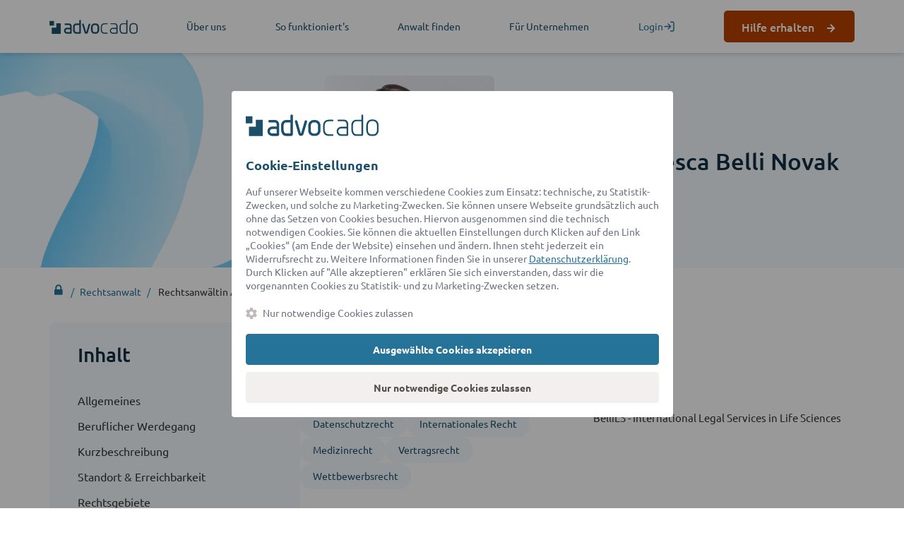

--- FILE ---
content_type: text/html; charset=UTF-8
request_url: https://www.advocado.at/rechtsanwalt/profil/francesca-belli-novak-anwaeltin.html
body_size: 12263
content:
<!DOCTYPE html>
<html lang="de-AT">
<head>


  <base href="https://www.advocado.at/">

          <meta charset="UTF-8">
    <link rel="dns-prefetch" href="https://www.google-analytics.com">
    <link rel="dns-prefetch" href="https://www.googletagmanager.com">
    <link rel="dns-prefetch" href="https://login.advocado.de">

    <link rel="preload" as="font" type="font/woff2" href="https://cdn.advocado.de/fonts/ubuntu-v13-latin-300.woff2" crossorigin="anonymous">
    <link rel="preload" as="font" type="font/woff2" href="https://cdn.advocado.de/fonts/ubuntu-v13-latin-300italic.woff2" crossorigin="anonymous">
    <link rel="preload" as="font" type="font/woff2" href="https://cdn.advocado.de/fonts/ubuntu-v13-latin-regular.woff2" crossorigin="anonymous">
    <link rel="preload" as="font" type="font/woff2" href="https://cdn.advocado.de/fonts/ubuntu-v13-latin-italic.woff2" crossorigin="anonymous">
    <link rel="preload" as="font" type="font/woff2" href="https://cdn.advocado.de/fonts/ubuntu-v13-latin-500.woff2" crossorigin="anonymous">
    <link rel="preload" as="font" type="font/woff2" href="https://cdn.advocado.de/fonts/ubuntu-v13-latin-700.woff2" crossorigin="anonymous">

    <title>Rechtsanwältin Avvocato Francesca Belli Novak - Anwältin in Wien | advocado</title>

          <meta name="robots" content="index,follow">
      <meta name="description" content="Rechtsanwältin Avvocato Francesca Belli Novak | Von advocado verifizierte & geprüfte Anwältin in Wien - Jetzt mehr erfahren.">
      <meta name="keywords" content="Rechtsanwältin Avvocato Francesca Belli Novak">
      <meta name="format-detection" content="telephone=no">
      <meta name="ahrefs-site-verification" content="4a5d5f02f488c1831b90e9a50973a1f6d77a2df16bb5dcb25c11fa62abc9576a">
    
        
    <meta name="viewport" content="width=device-width, initial-scale=1.0">
        <link rel="stylesheet" href="https://cdn.advocado.de/cnp/cookienoticepro.style.css?t=1769116279">        <script src="https://cdn.advocado.de/jquery/jquery.min.js"></script><script src="https://cdn.advocado.de/cnp/cookienoticepro.script.js?t=1769116279"></script><script defer>
    let cookieNoticeCustomScript = {
        cookieIsAccepted: cookieNoticePro.isAccepted(),
        getAcceptedPreference: cookieNoticePro.getPreferences(),
        getSetupPreference: [{"type":"Leistung","value":"leistung","description":"Mit diesen Cookies wird das Nutzungsverhalten anonym ausgewertet, z.\u202fB. welche Seiten besucht werden und wie Besucher die Website nutzen. Ziel ist es, das Nutzererlebnis und die Performance der Website kontinuierlich zu verbessern."},{"type":"Personalisierung","value":"personalisierung","description":"Diese Cookies dienen dazu, dem Nutzer m\u00f6glichst relevante und personalisierte Werbung anzuzeigen \u2013 sowohl auf der Advocado-Website als auch auf Partnerseiten. Das erfolgt durch die Auswertung von Surfverhalten und Interaktionen, ohne direkten Personenbezug."}],
        
        init: function () {
            setTimeout(function() {
                cookieNoticeCustomScript.onCheckPreferenceItem();
            }, 2100);
        },
        
        onCheckPreferenceItem: function () {
            let preferenceCheckbox = document.querySelectorAll('input[name="gdprPrefItem"]');
            
            for (let i = 0; i < preferenceCheckbox.length; i++) {
                preferenceCheckbox[i].addEventListener('change', function() {
                    if (preferenceCheckbox[i].getAttribute('checked') == 'checked') {
                        preferenceCheckbox[i].removeAttribute('checked');
                        preferenceCheckbox[i].setAttribute('data-compulsory', 'off');
                    } else {
                        preferenceCheckbox[i].setAttribute('checked', 'checked');
                        preferenceCheckbox[i].setAttribute('data-compulsory', 'on');
                    }
                });
            }
        },
    }
    
    var config = {
        themeSettings: {
            primaryColor: '#26739A',
            lightColor: '#ffffff',
            themeMode: 'light',
        },
        title: 'Cookie-Einstellungen',
        description: 'Auf unserer Webseite kommen verschiedene Cookies zum Einsatz: technische, zu Statistik-Zwecken, und solche zu Marketing-Zwecken. Sie können unsere Webseite grundsätzlich auch ohne das Setzen von Cookies besuchen. Hiervon ausgenommen sind die technisch notwendigen Cookies. Sie können die aktuellen Einstellungen durch Klicken auf den Link „Cookies“ (am Ende der Website) einsehen und ändern. Ihnen steht jederzeit ein Widerrufsrecht zu. Weitere Informationen finden Sie in unserer <a href="https://www.advocado.at/datenschutzhinweise.html" target="_blank" rel="noopener" aria-label="Datenschutzerklärung (öffnet in einem neuen Tab)">Datenschutzerklärung</a>. Durch Klicken auf "Alle akzeptieren" erklären Sie sich einverstanden, dass wir die vorgenannten Cookies zu Statistik- und zu Marketing-Zwecken setzen.',
        settingsBtnLabel: 'Nur notwendige Cookies zulassen',
        acceptBtnLabel: 'Ausgewählte Cookies akzeptieren',
        acceptAllBtnLabel: 'Alle akzeptieren',
        declineInfoBtnLabel: 'Nur notwendige Cookies zulassen',
        moreInfoBtnLabel: '',
        moreInfoBtnLink: '',
        cookieTypesTitle: 'Wählen Sie die zu akzeptierenden Cookies aus',
        necessaryCookieTypeLabel: 'Notwendig',
        necessaryCookieTypeDesc: 'Diese Cookies sind für das Funktionieren der Website erforderlich und können in unseren Systemen nicht deaktiviert werden.',
        showSettingsBtn: 1,
        showCloseIcon: false,
        showDeclineBtn: 1,
        fullWidth: 0,
        cookieTypes: [{"type":"Leistung","value":"leistung","description":"Mit diesen Cookies wird das Nutzungsverhalten anonym ausgewertet, z.\u202fB. welche Seiten besucht werden und wie Besucher die Website nutzen. Ziel ist es, das Nutzererlebnis und die Performance der Website kontinuierlich zu verbessern."},{"type":"Personalisierung","value":"personalisierung","description":"Diese Cookies dienen dazu, dem Nutzer m\u00f6glichst relevante und personalisierte Werbung anzuzeigen \u2013 sowohl auf der Advocado-Website als auch auf Partnerseiten. Das erfolgt durch die Auswertung von Surfverhalten und Interaktionen, ohne direkten Personenbezug."}],
        cookieDomain: 'advocado.at',
        displayPosition: 'center',
        allCheckboxesChecked: 'true',
        onConsentAccept: function onConsentAccept() {
            // consent accepted
            if (typeof window.updateCookieSettingPage == 'function') {
                window.updateCookieSettingPage();
            }

            // track user actions
            trackCookieAction('accept');

            // trigger update changes
            const event = new CustomEvent('cookieUpdated');
            setTimeout(() => {
                window.dispatchEvent(event);
            }, 200)
        },
        onConsentReject: function onConsentReject() {
            // consent rejected
            if (typeof window.updateCookieSettingPage == 'function') {
                window.updateCookieSettingPage();
            }

            // track user actions
            trackCookieAction('reject');

            // trigger update changes
            const event = new CustomEvent('cookieUpdated');
            setTimeout(() => {
                window.dispatchEvent(event);
            }, 200)
        },
    };

    $(document).ready(function() {
        cookieNoticePro.overwriteConfig(config);
        cookieNoticePro.init();
        cookieNoticeCustomScript.init();
    });

    const trackCookieAction = (action) => {
        const prefs = cookieNoticePro.getPreferences() ?? [];

        try {
            fetch('https://www.advocado.at/api/cookie/track', {
            method: 'POST',
            headers: {
                'Content-Type': 'application/json'
            },
            body: JSON.stringify({
                    action: action,
                    prefs: prefs
                })
            })
        } catch (e) {
        }
    }
    
    var injectScripts = function injectScripts() {
       if (cookieNoticePro.isPreferenceAccepted("necessary") === true) {
  if (!window.dataLayer || !Array.isArray(window.dataLayer)) {
    window.dataLayer = window.dataLayer || [];
  }
  window.dataLayer.push({
    event: "consent_status",
    type: "explicit",
    "cloudfront.net": true,
  });
}

if (
  cookieNoticePro.isAccepted() &&
  (cookieNoticePro.isPreferenceAccepted("leistung") === true ||
    cookieNoticePro.isPreferenceAccepted("personalisierung") === true)
) {
  var gtmScript = document.createElement("script");
  gtmScript.async = true;
  gtmScript.src = "https://www.googletagmanager.com/gtm.js?id=GTM-PCXK5CM9";
  document.body.appendChild(gtmScript);

  gtmScript.addEventListener("load", function () {
    if (!window.dataLayer || !Array.isArray(window.dataLayer)) {
      window.dataLayer = window.dataLayer || [];
    }

    function gtag() {
      dataLayer.push(arguments);
    }

    dataLayer.push({ event: "gtm-loaded" });

    gtag("consent", "default", {
      ad_storage: "denied",
      analytics_storage: "denied",
      functionality_storage: "denied",
      personalization_storage: "denied",
      security_storage: "denied",
    });

    dataLayer.push({ event: "Leistung-denied" });
    dataLayer.push({ event: "Personalisierung-denied" });

    if (cookieNoticePro.isPreferenceAccepted("leistung") === true) {
      dataLayer.push({ event: "Leistung-accepted" });
      dataLayer.push({
        event: "consent_status",
        type: "explicit",
        "YouTube Video": true,
        "Google Maps": true,
        "LinkedIn Analytics": true,
        "Trusted Shops": true,
        "Advocado Tracking": true,
        "Google Analytics": true,
        "Amazon Web Services": true,
        "LinkedIn Plugin": true,
        PayPal: true,
      });
      gtag("consent", "update", {
        analytics_storage: "granted",
        functionality_storage: "granted",
      });
      gtag("js", new Date());
    }

    if (cookieNoticePro.isPreferenceAccepted("personalisierung") === true) {
      dataLayer.push({ event: "Personalisierung-accepted" });
      dataLayer.push({
        "Google Tag Manager": true,
        Sentry: true,
        "Bing Conversion": true,
        Criteo: true,
        Facebook: true,
        Hotjar: true,
        Outbrain: true,
        Taboola: true,
        "Google Ads": true,
        "Facebook Social Plugins": true,
        "Google AdServices": true,
        "Google Syndication": true,
        "LinkedIn Insight Tag": true,
        "Microsoft Advertising Remarketing": true,
        Zendesk: true,
        "Microsoft Clarity": true,
        "Microsoft Conversion Tracking": true,
        "Facebook Pixel": true,
        OneSignal: true,
      });
      gtag("consent", "update", {
        ad_storage: "granted",
        personalization_storage: "granted",
      });
    }
  });
}
    };
</script><link rel="canonical" href="https://www.advocado.at/rechtsanwalt/profil/francesca-belli-novak-anwaeltin.html">
    <link rel="alternate" hreflang="de" href="https://www.advocado.de//rechtsanwalt/profil/francesca-belli-novak-anwaeltin.html?_domain=www.advocado.de&_ssl=1">
    <link rel="alternate" hreflang="de_AT" href="https://www.advocado.at//rechtsanwalt/profil/francesca-belli-novak-anwaeltin.html?_domain=www.advocado.at&_ssl=1">
    <link rel="alternate" hreflang="de-DE" href="https://www.advocado.de//rechtsanwalt/profil/francesca-belli-novak-anwaeltin.html?_domain=www.advocado.de&_ssl=1"><link rel="stylesheet" href="https://cdn.advocado.de/stylesheets/advocado-new.css?v=cb53df6bba3a265d7166986a7cb89a8446f220f5">

<meta name="google-site-verification" content="geUgMkAi58IxQuvYcSxIa_U2kmxw3zVQx1u7MsZVEls" />
<meta name="msapplication-TileColor" content="#ffffff">
<meta name="theme-color" content="#ffffff">
<meta name="msapplication-TileImage" content="https://cdn.advocado.de/images/icons/advocado-icon.png?width=144">
<link rel="apple-touch-icon" sizes="57x57" href="https://cdn.advocado.de/images/icons/advocado-icon.png?width=57">
<link rel="apple-touch-icon" sizes="60x60" href="https://cdn.advocado.de/images/icons/advocado-icon.png?width=60">
<link rel="apple-touch-icon" sizes="72x72" href="https://cdn.advocado.de/images/icons/advocado-icon.png?width=72">
<link rel="apple-touch-icon" sizes="76x76" href="https://cdn.advocado.de/images/icons/advocado-icon.png?width=76">
<link rel="apple-touch-icon" sizes="114x114" href="https://cdn.advocado.de/images/icons/advocado-icon.png?width=114">
<link rel="apple-touch-icon" sizes="120x120" href="https://cdn.advocado.de/images/icons/advocado-icon.png?width=120">
<link rel="apple-touch-icon" sizes="144x144" href="https://cdn.advocado.de/images/icons/advocado-icon.png?width=144">
<link rel="apple-touch-icon" sizes="152x152" href="https://cdn.advocado.de/images/icons/advocado-icon.png?width=152">
<link rel="apple-touch-icon" sizes="180x180" href="https://cdn.advocado.de/images/icons/advocado-icon.png?width=180">
<link rel="icon" type="image/png" sizes="16x16" href="https://cdn.advocado.de/images/icons/advocado-icon.png?width=16">
<link rel="icon" type="image/png" sizes="32x32" href="https://cdn.advocado.de/images/icons/advocado-icon.png?width=32">
<link rel="icon" type="image/png" sizes="96x96" href="https://cdn.advocado.de/images/icons/advocado-icon.png?width=96">
<link rel="icon" type="image/png" sizes="192x192"  href="https://cdn.advocado.de/images/icons/advocado-icon.png?width=192">

            <meta property="og:title" content="Rechtsanwältin Avvocato Francesca Belli Novak - Anwältin in Wien | advocado" />
        <meta property="og:description" content="Rechtsanwältin Avvocato Francesca Belli Novak | Von advocado verifizierte & geprüfte Anwältin in Wien - Jetzt mehr erfahren." />
        <meta property="og:type" content="website" />
        <meta property="og:url" content="https://www.advocado.at/rechtsanwalt/profil/francesca-belli-novak-anwaeltin.html" />
                <meta property="og:image" content="https://www.advocado.de/files/advocado/img/logos/advocado_expert_600x600.png">
            

      
</head>
<body id="top" class="" >


      
<!-- indexer::stop -->
<header >
    
<nav class="c-navigation">
    <div class="container">
    <div class="c-navigation__list">
      <a class="c-navigation__logo" href="/" title="advocado">
        <img src="https://cdn.advocado.de/images/logos/advocado-logo.svg" alt="advocado logo" width="150" height="24">
      </a>
      <a class="--desktop" href="/ueber-uns.html" title="Über uns | advocado im Überblick">Über uns</a>
      <a class="--desktop" href="//www.advocado.de/rechtsanwalt.html" title="Rechtsanwalt finden statt suchen ᐅ einfach online | advocado">So funktioniert's</a>
      <a class="--desktop" href="/rechtsanwalt.html" title="Rechtsanwalt finden statt suchen ᐅ einfach online | advocado">Anwalt finden</a>
      <a class="--desktop" href="/geschaeftskunden.html" title="Rechtsberatung für Ihr Unternehmen finden ᐅ advocado">Für Unternehmen</a>
      <div class="c-navigation__action --desktop">
        <a class="c-navigation__action__link memberActionsBlock" href="https://login.advocado.de/auth/login?_t=1769116279" title="Login / Registrieren" rel="nofollow">
          <span>Login</span>
          <svg xmlns="http://www.w3.org/2000/svg" width="17" height="17" fill="none">
            <path stroke-linecap="round" stroke-linejoin="round" stroke-width="1.5" d="M10.625 2.125h2.833a1.417 1.417 0 0 1 1.417 1.417v9.916a1.417 1.417 0 0 1-1.417 1.417h-2.833M7.083 12.042 10.625 8.5 7.083 4.958M10.625 8.5h-8.5"/>
          </svg>
        </a>
        <a class="c-navigation__action__link memberLoggedInBlock navigation-link-login" href="https://login.advocado.de/auth/login?_t=1769116279" style="display: none;" title="Nutzerbereich" rel="nofollow">
          <span>Nutzerbereich</span>
          <svg xmlns="http://www.w3.org/2000/svg" width="17" height="17" fill="none">
            <path stroke-linecap="round" stroke-linejoin="round" stroke-width="1.5" d="M10.625 2.125h2.833a1.417 1.417 0 0 1 1.417 1.417v9.916a1.417 1.417 0 0 1-1.417 1.417h-2.833M7.083 12.042 10.625 8.5 7.083 4.958M10.625 8.5h-8.5"/>
          </svg>
        </a>
      </div>
      <div class="c-navigation__action call-action --desktop">
                              <a class="c-navigation__action__button c-button --arrow --variant-primary --desktop" href="https://www.advocado.de/anliegen-schildern/" title="Hilfe erhalten" data-action="links">Hilfe erhalten</a>
                        </div>
      <a class="js-mobile-menu --mobile" href="#" title="Menü">
        <div class="c-hamburger-icon" id="hamburger"><div class="c-hamburger-icon__inner"></div></div>
      </a>
    </div>
  </div>
</nav>

<div class="c-mobile-menu --animation-top-down" id="mobile-menu">
  <div class="c-mobile-menu__content">
    <a class="c-mobile-menu__link" href="/ueber-uns.html" title="Über uns | advocado im Überblick">Über uns</a>
    <a class="c-mobile-menu__link" href="//www.advocado.de/rechtsanwalt.html" title="Rechtsanwalt finden statt suchen ᐅ einfach online | advocado">So funktioniert's</a>
    <a class="c-mobile-menu__link" href="/rechtsanwalt.html" title="Rechtsanwalt finden statt suchen ᐅ einfach online | advocado">Anwalt finden</a>
    <a class="c-mobile-menu__link" href="/geschaeftskunden.html" title="Rechtsberatung für Ihr Unternehmen finden ᐅ advocado">Für Unternehmen</a>
    <div class="memberActionsBlock">
      <a class="c-mobile-menu__button c-button --variant-ghost --mt" href="https://login.advocado.de/auth/login?_t=1769116279" title="Login / Registrieren">
        <span>Login / Registrieren</span>
        <svg xmlns="http://www.w3.org/2000/svg" width="20" height="20" fill="none" style="margin-bottom: -3px;">
          <path stroke="#36A9E1" stroke-linecap="round" stroke-linejoin="round" stroke-width="1.5" d="M10.625 2.125h2.833a1.417 1.417 0 0 1 1.417 1.417v9.916a1.417 1.417 0 0 1-1.417 1.417h-2.833M7.083 12.042 10.625 8.5 7.083 4.958M10.625 8.5h-8.5"/>
        </svg>
      </a>
    </div>
    <div class="memberLoggedInBlock" style="display: none;">
      <a class="c-mobile-menu__button c-button --variant-ghost --mt" href="https://login.advocado.de/auth/login?_t=1769116279" title="Nutzerbereich">
        <span>Nutzerbereich</span>
        <svg xmlns="http://www.w3.org/2000/svg" width="20" height="20" fill="none" style="margin-bottom: -3px;">
          <path stroke="#36A9E1" stroke-linecap="round" stroke-linejoin="round" stroke-width="1.5" d="M10.625 2.125h2.833a1.417 1.417 0 0 1 1.417 1.417v9.916a1.417 1.417 0 0 1-1.417 1.417h-2.833M7.083 12.042 10.625 8.5 7.083 4.958M10.625 8.5h-8.5"/>
        </svg>
      </a>
    </div>
                  <a class="c-mobile-menu__button c-button --variant-primary --arrow" href="https://www.advocado.de/anliegen-schildern/" title="Hilfe erhalten" data-action="links">Hilfe erhalten</a>
            </div>
  <div class="c-mobile-menu__footer">
    <input type="text" autocomplete="off" class="c-mobile-menu__footer-search search-autocomplete" id="saNavMobMenu" placeholder="Rechtsgebiet suchen..." aria-label="Rechtsgebiet suchen..."/>
    <a class="c-mobile-menu__footer-link --icon-bars --mt" href="https://www.advocado.at/rechtsanwalt.html">Alle Rechtsgebiete</a>
  </div>
</div>
</header>
<!-- indexer::continue -->

<main id="wrapper">


    
  
<div id="adv-fullwidth-section">
  <div class="inside">
    
<div class="mod_article first last block" id="article-2115">

    <div class="mod_article_inside">
		  		
		  <!-- indexer::stop -->
<div class="mod_lawyerProfile block">

  
  <script type='application/ld+json'>
{
    "@context": "http://schema.org/",
    "@type": "LocalBusiness",
    "image": "https://advocado-listing.s3.eu-central-1.amazonaws.com/2b54294c-e2d8-49ef-80a6-e4a2f6b25fae/francesca-belli-novak-rechtsanwalt-1-bc9227.jpg",
    "name": "Rechtsanwältin Avvocato Francesca Belli Novak",
    "currenciesAccepted": "EUR",
    "email": "fbellinovak@bellils.com",
    "telephone": "+4368110665510",
        "description": "Rechtsanwältin Avvocato Francesca Belli Novak ist Rechtsanwältin für Datenschutzrecht, Inter&shy;nationales Recht, Medizinrecht, Vertragsrecht und Wettbewerbsrecht. Sie ist gelistet in Wien.",
    "address": {
        "@type": "PostalAddress",
        "streetAddress": "Schmelzgasse 3",
        "postalCode":"1020",
        "addressLocality": "Wien",
        "addressCountry": "DE"
    },
        "hasOfferCatalog": {
        "@type": "OfferCatalog",
        "itemListElement": [
                   {
            "@type": "ListItem",
            "name": "Datenschutzrecht"
          },                   {
            "@type": "ListItem",
            "name": "Inter&shy;nationales Recht"
          },                   {
            "@type": "ListItem",
            "name": "Medizinrecht"
          },                   {
            "@type": "ListItem",
            "name": "Vertragsrecht"
          },                   {
            "@type": "ListItem",
            "name": "Wettbewerbsrecht"
          }                  ]
    },
    "knowsLanguage": [
                        {
            "@type": "Language",
            "name": "en",
            "alternateName": "Englisch"
        },                {
            "@type": "Language",
            "name": "it",
            "alternateName": "Italienisch"
        }            ]
}
</script>

<div class="lawyer-profile">
  
<div class="c-lp-banner">
  <div class="c-lp-banner__container container">
    <img src="https://d58fsbawdma44.cloudfront.net/2b54294c-e2d8-49ef-80a6-e4a2f6b25fae/x240/francesca-belli-novak-rechtsanwalt-1-bc9227.jpg" srcset="https://d58fsbawdma44.cloudfront.net/2b54294c-e2d8-49ef-80a6-e4a2f6b25fae/x240/francesca-belli-novak-rechtsanwalt-1-bc9227.jpg 1x, https://d58fsbawdma44.cloudfront.net/2b54294c-e2d8-49ef-80a6-e4a2f6b25fae/x480/francesca-belli-novak-rechtsanwalt-1-bc9227.jpg 2x" class="c-lp-banner__image" alt="Francesca Belli Novak Rechtsanwalt" title="Francesca Belli Novak Rechtsanwalt">    <div class="c-lp-banner__data">
      <h1>
        <div class="c-lp-banner__subheadline">Rechtsanwältin </div>
        <div class="c-lp-banner__headline">Avvocato Francesca Belli Novak</div>
      </h1>
            <a class="c-lp-banner__button-contact" href="#" data-role="advocado-modal-button" data-target="#contactModal">Kontaktdaten anzeigen</a>
    </div>
  </div>
</div>
  <div class="container">
    <script type="application/ld+json">
{
    "@context": "http://schema.org/",
    "@type": "BreadcrumbList",
    "itemListElement": [
      {
        "@type": "ListItem",
        "position": "1",
        "item": {
          "@id": "https://www.advocado.de/",
          "name": "Online Rechtsberatung"
        }
      },
      {
        "@type": "ListItem",
        "position": "2",
        "item": {
          "@id": "https://www.advocado.at/rechtsanwalt.html",
          "name": "Rechtsanwalt"
        }
      },
      {
        "@type": "ListItem",
        "position": "4",
        "item": {
          "@id": "https://www.advocado.at/rechtsanwalt/profil/francesca-belli-novak-anwaeltin.html",
          "name": "Rechtsanwältin Avvocato Francesca Belli Novak"
        }
      }
    ]
}
</script>

<div class="breadcrumb">
    <div class="bc-btn">
        <a href="https://www.advocado.at" title="advocado - Österreich">
            <i class="fa fa-lock "></i>
        </a>
    </div>
    <div class="bc-btn">
        <a href="https://www.advocado.at/rechtsanwalt.html" title="Rechtsanwalt"><span>Rechtsanwalt</span></a>
    </div>
    <div class="bc-btn">
        <span>Rechtsanwältin Avvocato Francesca Belli Novak</span>
    </div>
</div>
  </div>
  <div class="c-split-content">
        <div class="c-split-content__container --pt-sm">
      <div class="c-split-content__sidebar">
        <div class="c-sidebar-toc js-table-of-contents">
          <div class="c-sidebar-toc__heading">Inhalt</div>
          <ol class="c-sidebar-toc__list">
              <li>Allgemeines</li>
                                                        <li>Beruflicher Werdegang</li>
              <li>Kurzbeschreibung</li>
              <li>Standort & Erreichbarkeit</li>
              <li>Rechtsgebiete</li>
          </ol>
          <div class="c-sidebar-toc__splitter"></div>
          <a class="c-button --variant-primary --arrow c-sidebar-toc__button" target="_blank" href="https://www.advocado.de/anliegen-schildern/" title="Jetzt Ersteinschätzung erhalten">Ersteinschätzung erhalten</a>
        </div>
      </div>
      <div class="c-split-content__content">
        <section class="c-lp-block">
  <h2>Allgemeines</h2>

  <div class="l-lp-info">
        <div >
        <h3>Rechtsgebiete</h3>
        <div class="l-lp-badges">
                      <div class="c-lp-badge">
              Datenschutzrecht            </div>
                      <div class="c-lp-badge">
              Inter&shy;nationales Recht            </div>
                      <div class="c-lp-badge">
              Medizinrecht            </div>
                      <div class="c-lp-badge">
              Vertragsrecht            </div>
                      <div class="c-lp-badge">
              Wettbewerbsrecht            </div>
                  </div>
    </div>
    
    
        <div>
        <h3>Kanzlei</h3>
        <div>BelliLS - International Legal Services in Life Sciences</div>
    </div>
    
        <div>
        <h3>Sprachen</h3>
        <div>Englisch, Italienisch</div>
    </div>
    
    
    <div>
        <h3>Zulassung</h3>
        <div>Zugelassen seit 2014</div>
        <div class="c-lp-verified">von advocado überprüft</div>
    </div>


    
      </div>
</section>
        
                        <section class="c-lp-block">
  <div class="c-lp-cta">
    <div class="c-lp-cta__title">Sie wissen nicht,<br>welchen Anwalt Sie benötigen?</div>
    <div class="c-lp-cta__subheadline">Kein Problem, wir finden den Richtigen für Ihr Anliegen – einfach digital. Ohne Aufwand für Sie.</div>
    <a class="c-button --variant-primary --size-md --arrow" href="https://www.advocado.de/anliegen-schildern/" title="Rechtsfrage stellen">Jetzt Rechtsfrage stellen</a>
    <ul class="c-lp-cta__list">
      <li>Kostenlos</li>
      <li>Transparent</li>
    </ul>
  </div>
</section>
        
<div class="c-lp-block js-waypoint--gmaps">
  <h2><span class="js-toc-target">Beruflicher Werdegang</span> von Avvocato Francesca Belli Novak</h2>
  <div class="l-lp-career">
    <div class="c-lp-career">
      <div class="c-lp-career__title">Zulassung zum Rechtsanwalt</div>
      <div class="c-lp-career__table">
        <div class="c-lp-career__head">
          <div>Anwaltskammer</div>
          <div>Zulassung seit</div>
        </div>
        <div class="c-lp-career__content --mobile-50x50">
                    <div class="c-lp-career__entry">
              Vienna - Milano          </div>
          <div class="c-lp-career__entry">
              09/2014              <div class="c-lp-verified">von advocado überprüft</div>
          </div>
        </div>
      </div>
    </div>

    
    
        <div class="c-lp-career">
      <div class="c-lp-career__title">Berufliche Laufbahn</div>
      <div class="c-lp-career__table">
        <div class="c-lp-career__head">
          <div>Position</div>
          <div>Dauer</div>
        </div>
        <div class="c-lp-career__content">
                                  <div class="c-lp-career__entry">
                  <div>Associate</div>
                  <div class="c-lp-career__sub-entry">Franzosi Dal Negro Setti Law Firm</div>
              </div>
              <div class="c-lp-career__entry">2008 - 2011</div>
                                  <div class="c-lp-career__entry">
                  <div>Associate Counsel</div>
                  <div class="c-lp-career__sub-entry">Amgen</div>
              </div>
              <div class="c-lp-career__entry">2011 - 2017</div>
                                  <div class="c-lp-career__entry">
                  <div>Legal Advisor</div>
                  <div class="c-lp-career__sub-entry">Celgene (now BMS)</div>
              </div>
              <div class="c-lp-career__entry">2017 - 2021</div>
                                  <div class="c-lp-career__entry">
                  <div>Founder and Managing Partner</div>
                  <div class="c-lp-career__sub-entry">BelliLS - International Legal Services in Life Sciences</div>
              </div>
              <div class="c-lp-career__entry">2021 - heute</div>
                  </div>
      </div>
    </div>
    
        <div class="c-lp-career">
      <div class="c-lp-career__title">Studium</div>
      <div class="c-lp-career__table">
        <div class="c-lp-career__head">
          <div>Ausbildungsstätte</div>
          <div>Dauer</div>
        </div>
        <div class="c-lp-career__content">
                                  <div class="c-lp-career__entry">University of Bologna</div>
              <div class="c-lp-career__entry">2005 - 2008</div>
                  </div>
      </div>
    </div>
    
        <div class="c-lp-career">
      <div class="c-lp-career__title">Hochschulabschlüsse & juristische Titel</div>
      <div class="c-lp-career__table">
        <div class="c-lp-career__head">
          <div>Ausbildungsstätte</div>
          <div>Dauer</div>
        </div>
        <div class="c-lp-career__content">
                                <div class="c-lp-career__entry">
              <div>LL.M.</div>
              <div class="c-lp-career__sub-entry">University of Bologna</div>
            </div>
            <div class="c-lp-career__entry">2008</div>
                                          <div class="c-lp-career__entry">
              <div>Trainee Lawyer</div>
              <div class="c-lp-career__sub-entry">Milan, Italy</div>
            </div>
            <div class="c-lp-career__entry">2011</div>
                  </div>
      </div>
    </div>
    
    
      </div>
</div>
        
<section class="c-lp-block">
  <h2 id="lawyer-profile-heading"><span class="js-toc-target">Kurzbeschreibung</span> zu Rechtsanwältin Avvocato Francesca Belli Novak</h2>
  <div class="c-lp-description">
    <p>Rechtsanwältin Avvocato Francesca Belli Novak berät und vertritt seit 12 Jahren Privatpersonen und Geschäftskunden in ganz Österreich. Zugelassen ist sie derzeit bei der Rechtsanwaltskammer Vienna - Milano. </p>
        1        <div id="lawyer-profile-splide" class="splide" aria-labelledby="lawyer-profile-heading">
      <div class="splide__track">
        <div class="splide__list">
                      <div class="splide__slide">
                            <a href="https://d58fsbawdma44.cloudfront.net/2b54294c-e2d8-49ef-80a6-e4a2f6b25fae/900x/francesca-belli-novak-rechtsanwalt-1-bc9227.jpg" data-lightbox title="Francesca Belli Novak Rechtsanwalt">
                <img data-splide-lazy-srcset="https://d58fsbawdma44.cloudfront.net/2b54294c-e2d8-49ef-80a6-e4a2f6b25fae/200x200/francesca-belli-novak-rechtsanwalt-1-bc9227.jpg 1x, https://d58fsbawdma44.cloudfront.net/2b54294c-e2d8-49ef-80a6-e4a2f6b25fae/400x400/francesca-belli-novak-rechtsanwalt-1-bc9227.jpg 2x" data-splide-lazy="https://d58fsbawdma44.cloudfront.net/2b54294c-e2d8-49ef-80a6-e4a2f6b25fae/200x200/francesca-belli-novak-rechtsanwalt-1-bc9227.jpg" alt="Francesca Belli Novak Rechtsanwalt" title="Francesca Belli Novak Rechtsanwalt" width="200" height="200">
              </a>
            </div>
                                              <div class="splide__slide">
                <img data-splide-lazy="assets/images/x/platzhalter-bza2t91b95wqdrw.jpg" data-splide-lazy-srcset="assets/images/x/platzhalter-bza2t91b95wqdrw.jpg 1x, assets/images/m/platzhalter-d5r1a272d0wm928.jpg 2x" alt="Platzhalter" width="200" height="200">
              </div>
                          <div class="splide__slide">
                <img data-splide-lazy="assets/images/x/platzhalter-bza2t91b95wqdrw.jpg" data-splide-lazy-srcset="assets/images/x/platzhalter-bza2t91b95wqdrw.jpg 1x, assets/images/m/platzhalter-d5r1a272d0wm928.jpg 2x" alt="Platzhalter" width="200" height="200">
              </div>
                              </div>
      </div>
    </div>
      </div>

  <script>
    window.addEventListener('dl--splide', function() {
      new Splide('#lawyer-profile-splide', {
        type: 'loop',
        perMove: 1,
        perPage: 3,
        speed: 475,
        easing: 'ease',
        lazyLoad: true,
        pagination: false,
        breakpoints: {
          425: {
            perPage: 1
          },
          768: {
            perPage: 2
          }
        }
      }).mount();
    }, {
      once: true
    });
  </script>
</section>
        <section class="c-lp-block">
  <h2>Standort & Erreichbarkeit</h2>
  <div class="c-lp-gmap">
    <div class="c-lp-gmap__content">
      <div class="c-lp-gmap__title">Adresse</div>
      <div class="c-lp-gmap__address">
        Schmelzgasse 3,<br>
        1020 Wien      </div>
    </div>
    <iframe
      title="Google Maps"
      data-text="Mit dem Laden der Karte akzeptieren Sie die <a href='https://policies.google.com/privacy' target='_blank' title='Datenschutzerklärung von Google Maps'>Datenschutzerklärung von Google Maps</a> und unsere <a href='https://www.advocado.at/cookies.html' title='Leistungs-Cookies' target='_blank'>Leistungs-Cookies</a>."
      data-accept="Leistungs-Cookies akzeptieren"
      data-uc-id="S1pcEj_jZX"
      class="c-lp-gmap__map uc-widget"
      loading="lazy"
      style="border:0"
      frameborder="0"
      referrerpolicy="no-referrer-when-downgrade"
      data-src="https://www.google.com/maps/embed/v1/place?key=AIzaSyCDBmB2rURiW9bOcXy3MSJwDeq9YamnyEg&maptype=roadmap&zoom=15&q=Schmelzgasse+3%2C+1020+Wien"
      allowfullscreen
    ></iframe>
  </div>
</section>
        <section class="c-lp-block">
  <h2>Francesca Belli Novak ist Anwalt für:</h2>
  <div class="js-toc-target" style="width: 0; height: 0; visibility: hidden;">Rechtsgebiete</div>
  <div class="c-lp-legalbranches">
    <ul class="c-lp-legalbranches__list">
                            <li><a href="/rechtsanwalt/anwalt-datenschutzrecht.html" title="Anwalt fur Datenschutzrecht"><div class="c-lp-badge">Datenschutzrecht</div></a></li>
                <li><a href="/rechtsanwalt/anwalt-internationales-recht.html" title="Anwalt fur Inter&shy;nationales Recht"><div class="c-lp-badge">Inter&shy;nationales Recht</div></a></li>
                <li><a href="/rechtsanwalt/anwalt-medizinrecht.html" title="Anwalt fur Medizinrecht"><div class="c-lp-badge">Medizinrecht</div></a></li>
                <li><a href="/rechtsanwalt/anwalt-vertragsrecht.html" title="Anwalt fur Vertragsrecht"><div class="c-lp-badge">Vertragsrecht</div></a></li>
                <li><a href="/rechtsanwalt/anwalt-wettbewerbsrecht.html" title="Anwalt fur Wettbewerbsrecht"><div class="c-lp-badge">Wettbewerbsrecht</div></a></li>
                  </ul>
</section>
        <div class="c-lp-block">
          <form class="c-newsletter-sa --ratgeber" action="/newsletter/subscribe" accept-charset="utf-8" method="post">
    <div class="c-newsletter-sa__content">
        <div class="c-newsletter-sa__content-serapator">
            <div class="c-newsletter-sa__headline">Kostenlose Updates in unserem Newsletter</div>
                <div class="c-newsletter-sa__radio-group">
                  <div class="c-newsletter-sa__question">Welcher Inhalt ist für Sie interessant?</div>
                  <div class="c-newsletter-sa__radio">
                    <div class="c-radio">
                      <input type="radio" id="radio_newsletter_c" name="newslettertype" required/>
                      <label class="c-radio__label" for="radio_newsletter_c">Privat</label>
                    </div>
                    <div class="c-radio">
                      <input type="radio" id="radio_newsletter_b" name="newslettertype" required/>
                      <label class="c-radio__label" for="radio_newsletter_b">Geschäftlich</label>
                    </div>
                  </div>
                </div>
            <div class="c-newsletter-sa__input-group">
                <input type="email" id="email" name="email" placeholder="E-Mail-Adresse" required aria-label="E-Mail-Adresse">
                <button class="js-newsletter__button c-button c-button--blue is-block" type="submit">Jetzt anmelden</button>
            </div>
            <div class="c-checkbox">
                <input type="checkbox" id="checkbox-legal" name="webform[consent#q-ver#q]" required>
                <label class="c-checkbox__label" for="checkbox-legal">
                  <div>Ich habe die <a href="//www.advocado.de/datenschutzhinweise.html" target="_blank" title="AGB">AGB</a> und <a href="//www.advocado.de/datenschutzhinweise.html" target="_blank" title="Datenschutzerklärung">Datenschutzerklärung</a> gelesen und akzeptiere diese.</div>
                </label>
            </div>
        </div>
    </div>
</form>
        </div>
                <a href="https://www.linkedin.com/in/francesca-belli-novak-86287286/" target="_blank" rel="nofollow">
          Impressum von Rechtsanwältin Avvocato Francesca Belli Novak        </a>
              </div>
    </div>
  </div>
</div>

<div class="section-default"></div>


<div class="c-floating-cta">
    <a href="https://www.advocado.de/anliegen-schildern/" class="c-button --variant-primary --arrow" title="Jetzt Ersteinschätzung erhalten">Jetzt Ersteinschätzung erhalten</a>
</div>

<script>
document.addEventListener("DOMContentLoaded", function () {
  var lastScrollTop = 0;
  var cta = document.querySelector(".c-floating-cta");
  var bannerStart = document.querySelector(".c-banner-local, .c-banner-404, .c-banner-landingpage, .c-banner-start");
  var footer = document.querySelector("footer");

  window.addEventListener(
    "scroll",
    function () {
      var windowHeight = window.innerHeight;
      var bodyHeight = document.body.clientHeight;
      var st = window.pageYOffset || document.documentElement.scrollTop;

      if (typeof window.getComputedStyle === "function" && window.getComputedStyle(cta).display === "none") {
        lastScrollTop = st <= 0 ? 0 : st;
        return false;
      }

      var isScrolledEnough = st > bodyHeight * 0.15; // 15%
      var isBannerAboveViewport = bannerStart && bannerStart.getBoundingClientRect().bottom < 0;
      var isFooterInView = footer && footer.getBoundingClientRect().top <= windowHeight;

      if (st > lastScrollTop && st > 0) {
        if ((isScrolledEnough || isBannerAboveViewport) && !isFooterInView) {
          cta.classList.add("--visible");
        } else {
          cta.classList.remove("--visible");
        }
      } else {
        cta.classList.remove("--visible");
      }

      lastScrollTop = st <= 0 ? 0 : st;
    },
    { passive: true }
  );
});
</script>
 
<div class="modal-shadow" data-dismiss="advo-modal" style="display: none;"></div>
<div class="adv-modal-wrapper">
  <div class="adv-modal-lawyer-contact" data-role="advo-modal" id="contactModal" style="display: none;">
    <div class="adv-f-12 adv-lh-19 d-flex flex-column flex-md-row">
      <button type="button" class="close" data-dismiss="advo-modal" aria-label="Schließen">
        <span class="fa fa-close"></span>
      </button>
      <div class="part-first bg-gray-light c-gray d-md-flex flex-md-column justify-content-md-between">
        <div>
          <p class="adv-f-12 adv-lh-19"><b>Kontaktdaten für<br>Rechtsanwältin Avvocato Francesca Belli Novak</b></p>
          <p class="adv-f-12 adv-lh-19 mb-2">
            Tel.: +4368110665510<br>E-Mail: fbellinovak@bellils.com<br><br>Schmelzgasse 3<br>1020 Wien          </p>
        </div>
      </div>
      <div class="part-second bg-blue c-white">
        <p class="heading mb-0"><b>Mit der Online-Rechtsberatung über die advocado Plattform ist ein Anwalt vor Ort nicht mehr notwendig.</b></p>
        <div class="d-none d-sm-block">
          <ul class="dots-sm c-white adv-f-10 mt-5 mb-3 font-weight-light">
            <li>Keine Anwaltssuche</li>
            <li>Einfacher &amp; schneller Kontakt</li>
            <li>Alles online auf einen Blick</li>
          </ul>
        </div>
        <a class="btn btn-primary btn-lg btn-style-1 d-block px-md-4 px-lg-5 d-md-inline-block mt-3" href="https://www.advocado.de/anliegen-schildern/">Anliegen schildern</a>
        <img class="modal-phone" src="/files/advocado/img/CVR_Element-02.png" alt="Ihr Anliegen">
        <img class="modal-arrow d-none d-md-block" src="/files/advocado/img/modal-arrow.svg" alt="Pfeil">
      </div>
    </div>
  </div>
</div>


<script>
function convertListItemsToLinks() {
  var list = document.querySelector('.js-table-of-contents .c-sidebar-toc__list');
  var headings = document.querySelectorAll('h2, .js-toc-target');

  if (!list || !headings) {
    return;
  }

  var links = [];
  Array.from(list.children).forEach((entry, key) => {
    var entryContent = entry.textContent.trim();
    var headingEl = Array.from(headings).find((heading) => {
      return entryContent === heading.textContent.trim();
    });

    if (!headingEl) {
        return;
    }

    if (!headingEl.id) {
        headingEl.id = `st${key}`;
    }

    var link = document.createElement('a');
    link.textContent = entryContent;
    link.href = window.location.pathname + `#${headingEl.id}`;
    entry.textContent = '';

    link.addEventListener('click', (event) => {
      event.preventDefault();
      document.getElementById(headingEl.id).scrollIntoView({ behavior: 'smooth' });
    });

    entry.appendChild(link);
    links.push(link);
  });

  var highlightedLink = null;
  var scrollPaddingTop = parseInt(window.getComputedStyle(document.documentElement).scrollPaddingTop);

  function onScroll() {
    // Do nothing if sidebar is not visible
    if (window.innerWidth < 1200) {
        return;
    }

    var scrollPosition = window.scrollY + scrollPaddingTop;

    for (var i = 0; i < links.length; i++) {
      var headingId = links[i].getAttribute('href').slice(1);
      var heading = document.getElementById(headingId);
      if (heading) {
        var headingPosition = heading.getBoundingClientRect().top + window.scrollY;

        if (scrollPosition + 5 >= headingPosition) {
          if (highlightedLink) {
            highlightedLink.classList.remove('--highlight');
          }
          links[i].classList.add('--highlight');
          highlightedLink = links[i];
        }
      }
    }
  }

  window.addEventListener('scroll', onScroll);
}

document.addEventListener('DOMContentLoaded', convertListItemsToLinks);
</script>
</div>
<!-- indexer::continue -->		
		      </div>

</div>
  </div>
</div>

        <div id="container">
        
                        
                        
    </div>
    
    
                <footer class="has-white-bg" id="mega-footer">
            
<!-- indexer::stop -->
<div class="footer">
  <div class="container area-top">
    <div class="row">
      <div class="col-md-6 col-lg-3 col-pb">
        <div class="footer-column-title mb-4">Mehr zu Advocado</div>
        <ul class="adv-lh-9">
          <li class="mb-4"><a href="/ueber-uns.html" title="Über uns | advocado im Überblick">Über uns</a></li>
          <li class="mb-4"><a href="/haeufige-fragen.html" title="Häufig gestellte Fragen zu advocado (FAQ)">FAQ</a></li>
          <li class="mb-4"><a href="/partnerprogramm.html" title="Das advocado-Partnerprogramm – Affiliates, Partner &amp; Kooperationen">Partnerprogramm</a></li>
          <li class="mb-4"><a href="https://app.advocado.de/kundenbereich/" title="advocado Login">Login Kundenbereich</a></li>
          <li class="mb-4"><a href="/kosten.html" title="Kosten für die Rechtsberatung über die Plattform advocado">Vergütung</a></li>
          <li class="mb-4"><a href="/sie-sind-rechtsanwalt.html" title="Für Anwälte: Jetzt registrieren &amp; Mandate erhalten">Sie sind Anwalt?</a></li>
        </ul>
      </div>
      <div class="col-md-6 col-lg-3 col-pb">
        <div class="footer-column-title mb-4">Rechtsanwalt für</div>
        <ul class="adv-lh-9">
          <li class="mb-4"><a href="/rechtsberatung.html" title="Rechtsberatung über advocado | Kostenlose Ersteinschätzung">Rechtsberatung</a></li>
          <li class="mb-4"><a href="/rechtsanwalt/anwalt-erbrecht.html" title="Anwalt für Erbrecht">Anwalt für Erbrecht</a></li>
          <li class="mb-4"><a href="/rechtsanwalt/anwalt-baurecht-und-architektenrecht.html" title="Anwalt für Baurecht">Anwalt für Baurecht</a></li>
          <li class="mb-4"><a href="/rechtsanwalt/anwalt-patentrecht.html" title="Anwalt für Patentrecht">Anwalt für Patentrecht</a></li>
          <li class="mb-4"><a href="/rechtsanwalt/anwalt-markenrecht.html" title="Anwalt für Markenrecht">Anwalt für Markenrecht</a></li>
          <li class="d-md-none mb-4"><a href="/rechtsanwalt/anwalt-vertragsrecht.html" title="Anwalt für Vertragsrecht">Anwalt für Vertragsrecht</a></li>
          <li class="mb-4"><a href="/rechtsanwalt/anwalt-grundstuecksrecht-und-immobilienrecht.html" title="Anwalt für Immobilienrecht">Anwalt für Immobilienrecht</a></li>
        </ul>
      </div>
      <div class="d-none d-lg-block col-lg-1">
        <ul class="vl">
        </ul>
      </div>
      <div class="offset-lg-1 col-md-12 col-lg-4 col-pb">
        <div class="row">
          <div class="col-md-6 col-lg-12 pt-md-4 pt-lg-0 col-pb">
            <div class="footer-column-title mb-4">advocado Ersteinschätzung</div>
            <p class="mb-4 p-0"><b>Wichtig:</b> Für eine kostenlose Ersteinschätzung* durch einen advocado Partner-Anwalt nutzen Sie bitte unseren einfachen &amp; schnellen <i><u><a href="/rechtsfrage-stellen.html" class="link-gray" title="Jetzt Rechtsfrage stellen – wir ermitteln Anwaltskosten und Anwälte">Online-Prozess.</a></u></i>
            </p>
            <p>*Die Ersteinschätzung erfolgt nach erfolgreicher Weiterleitung an einen Partner-Anwalt werktags (außer samstags) zwischen 9:00 und 18:00 Uhr.</p>
          </div>
          <div class="col-md-6 col-lg-12 pt-md-4 pt-lg-0 mt-lg-4">
            <div class="footer-column-title mb-4">advocado Kundenservice</div>
            <p>Der Kundenservice ist von 8:00 bis 17:00 Uhr für Sie erreichbar.</p>
            <p class="mb-0 p-0"><b>Telefon: </b>0800 000131</p>
            <p class="p-0"><b>E-Mail: </b><a href="mailto:service@advocado.com" class="link-gray" title="service@advocado.com">service@advocado.com</a></p>
          </div>
        </div>
      </div>
    </div>
  </div>
  <div class="container-fluid area-bottom text-center">
    <ul class="social-media-icons mx-auto">
      <li>
        <a href="https://www.facebook.com/advocado.de/" rel="nofollow" target="_blank" title="Facebook">
          <img data-src="/files/advocado/img/icons/svg/facebook.svg" width="20" height="20" alt="Facebook" title="Facebook" loading="lazy" class="lazyload">
        </a></li>
      <li>
        <a href="https://www.linkedin.com/company/advocado" rel="nofollow" target="_blank" title="Linkedin">
          <img data-src="/files/advocado/img/icons/svg/linked-in.svg" width="20" height="20" alt="Linkedin" title="Linkedin" loading="lazy" class="lazyload">
      </a>
      </li>
      <li>
        <a href="https://www.xing.com/companies/advocado" rel="nofollow" target="_blank" title="Xing">
          <img data-src="/files/advocado/img/icons/svg/xing.svg" width="20" height="20" alt="Xing" title="Xing" loading="lazy" class="lazyload">
      </a>
      </li>
      <li>
        <a href="https://twitter.com/advocado?lang=de" rel="nofollow" target="_blank" title="Twitter">
          <img data-src="/files/advocado/img/icons/svg/twitter.svg" width="20" height="20" alt="Twitter" title="Twitter" loading="lazy" class="lazyload">
        </a>
      </li>
    </ul>
    <p><b>© 2026 advocado - einfach online den passenden Rechtsanwalt finden</b></p><br>
    <div class="d-flex justify-content-center">
      <div class="d-inline-flex flex-column flex-md-row align-items-md-center">
        <div class="my-3 my-md-0 mx-md-4 text-left">Auszeichnungen:</div>
      <div class="d-flex align-items-center">
        <div>
          <img class="lazyload" data-src="https://cdn.advocado.de/images/awards/trustedshops.png?width=60" data-srcset="https://cdn.advocado.de/images/awards/trustedshops.png?width=60 1x, https://cdn.advocado.de/images/awards/trustedshops.png?width=120 2x" width="60" height="60" alt="Trusted Shops" title="Trusted Shops" loading="lazy" src="https://cdn.advocado.de/images/awards/trustedshops.png?width=60" srcset="https://cdn.advocado.de/images/awards/trustedshops.png?width=60 1x, https://cdn.advocado.de/images/awards/trustedshops.png?width=120 2x">
        </div>
        <div>
          <img class="lazyload ml-3" data-src="https://cdn.advocado.de/images/awards/handelsblatt.png?width=60" data-srcset="https://cdn.advocado.de/images/awards/handelsblatt.png?width=60 1x, https://cdn.advocado.de/images/awards/handelsblatt.png?width=120 2x" width="60" height="60" alt="Handelsblatt GbmH" title="Handelsblatt GbmH" loading="lazy" src="https://cdn.advocado.de/images/awards/handelsblatt.png?width=60" srcset="https://cdn.advocado.de/images/awards/handelsblatt.png?width=60 1x, https://cdn.advocado.de/images/awards/handelsblatt.png?width=120 2x">
        </div>
      </div>
      </div>
    </div>
    <style>
      .hide-on-mobile {
        display: none !important;
      }
      
      .show-on-mobile {
        display: flex !important;
        justify-content: center !important;
      }
      
      @media (min-width: 768px) {
        .hide-on-mobile {
          display: list-item !important;
        }
        .show-on-mobile {
          display: none !important;
        }
        .center-desktop {
          justify-content: center !important;
        }
      }
    </style>
    <ul class="contact-links">
      <li><a href="/kontakt.html" title="advocado Kontakt - so kommen Sie zur Rechtsberatung">Kontakt</a></li>
      <li><a href="/datenschutzhinweise.html" title="Datenschutzerklärung | advocado">Datenschutz</a></li>
      <li><a href="/impressum.html" title="Impressum">Impressum</a></li>
      <li><a href="/agb-fuer-nutzer.html" title="AGB für die Nutzer unserer Plattform | advocado">AGB</a></li>
      <li class="hide-on-mobile"><a href="/barrierefreiheitserklaerung.html" title="Barrierefreiheitserklärung">Barrierefreiheitserklärung</a></li>
    </ul>
     <ul class="contact-links center-desktop" style="margin-top: 1rem;">
       <li><a href="/cookies.html" title="Cookie">Cookies</a></li>
      <li class="show-on-mobile"><a href="/barrierefreiheitserklaerung.html" title="Barrierefreiheitserklärung">Barrierefreiheitserklärung</a></li>
    </ul>
  </div>
</div>
<!-- indexer::continue -->        </footer>
        
</main>


<img src="/_contao/check_cookies" width="1" height="1" class="invisible" alt aria-hidden="true" onload="this.parentNode.removeChild(this)"><script src="/_contao/request_token_script" async></script>
<script src="https://cdn.advocado.de/javascript/advocado.js?v=cb53df6bba3a265d7166986a7cb89a8446f220f5" type="module" defer></script>
<script type="application/ld+json">
{
    "@context": "https:\/\/schema.org",
    "@graph": [
        {
            "@type": "WebPage"
        }
    ]
}
</script>
<script type="application/ld+json">
{
    "@context": "https:\/\/schema.contao.org",
    "@graph": [
        {
            "@type": "Page",
            "fePreview": false,
            "groups": [],
            "noSearch": false,
            "pageId": 525,
            "protected": false,
            "title": "Rechtsanwalt finden statt suchen ᐅ einfach online | advocado"
        }
    ]
}
</script>
</body>
</html>


--- FILE ---
content_type: application/javascript; charset=UTF-8
request_url: https://www.advocado.at/_contao/request_token_script
body_size: 347
content:
document.querySelectorAll('input[name=REQUEST_TOKEN],input[name$="[REQUEST_TOKEN]"]').forEach(function(i){i.value="51b1de5c793ea68d9a.UUVRqg_3RVQhkZgdTlzAb3EdVG4kb_WkblfXynOgMg8.GhwCzlvGdCFUqOx3FxmfADJ8Zl9XN83TOw36qRzHe1U5Bynnd7AzO1n78w"})

--- FILE ---
content_type: application/javascript; charset=utf-8
request_url: https://cdn.advocado.de/vendor/autocomplete.js@10.2.1/autoComplete.min.js?t=1625558902
body_size: 3430
content:
var e,t;e=this,t=function(){"use strict";function e(e,t){var n=Object.keys(e);if(Object.getOwnPropertySymbols){var r=Object.getOwnPropertySymbols(e);t&&(r=r.filter((function(t){return Object.getOwnPropertyDescriptor(e,t).enumerable}))),n.push.apply(n,r)}return n}function t(t){for(var n=1;n<arguments.length;n++){var i=null!=arguments[n]?arguments[n]:{};n%2?e(Object(i),!0).forEach((function(e){r(t,e,i[e])})):Object.getOwnPropertyDescriptors?Object.defineProperties(t,Object.getOwnPropertyDescriptors(i)):e(Object(i)).forEach((function(e){Object.defineProperty(t,e,Object.getOwnPropertyDescriptor(i,e))}))}return t}function n(e){return(n="function"==typeof Symbol&&"symbol"==typeof Symbol.iterator?function(e){return typeof e}:function(e){return e&&"function"==typeof Symbol&&e.constructor===Symbol&&e!==Symbol.prototype?"symbol":typeof e})(e)}function r(e,t,n){return t in e?Object.defineProperty(e,t,{value:n,enumerable:!0,configurable:!0,writable:!0}):e[t]=n,e}function i(e){return function(e){if(Array.isArray(e))return s(e)}(e)||function(e){if("undefined"!=typeof Symbol&&null!=e[Symbol.iterator]||null!=e["@@iterator"])return Array.from(e)}(e)||o(e)||function(){throw new TypeError("Invalid attempt to spread non-iterable instance.\nIn order to be iterable, non-array objects must have a [Symbol.iterator]() method.")}()}function o(e,t){if(e){if("string"==typeof e)return s(e,t);var n=Object.prototype.toString.call(e).slice(8,-1);return"Object"===n&&e.constructor&&(n=e.constructor.name),"Map"===n||"Set"===n?Array.from(e):"Arguments"===n||/^(?:Ui|I)nt(?:8|16|32)(?:Clamped)?Array$/.test(n)?s(e,t):void 0}}function s(e,t){(null==t||t>e.length)&&(t=e.length);for(var n=0,r=new Array(t);n<t;n++)r[n]=e[n];return r}var a=function(e){return"string"==typeof e?document.querySelector(e):e},u=function(e,t){var n="string"==typeof e?document.createElement(e):e;for(var r in t){var i=t[r];if("inside"===r)i.append(n);else if("dest"===r)a(i[0]).insertAdjacentElement(i[1],n);else if("around"===r){var o=a(i);o.parentNode.insertBefore(n,o),n.append(o),null!=o.getAttribute("autofocus")&&o.focus()}else r in n?n[r]=i:n.setAttribute(r,i)}return n},c=function(e,t){return e=e.toString().toLowerCase(),t?e.normalize("NFD").replace(/[\u0300-\u036f]/g,"").normalize("NFC"):e},l=function(e,n){return u("mark",t({innerHTML:e},"string"==typeof n&&{class:n})).outerHTML},f=function(e,t){t.input.dispatchEvent(new CustomEvent(e,{bubbles:!0,detail:t.feedback,cancelable:!0}))},p=function(e,t,n){var r=n||{},i=r.mode,o=r.diacritics,s=r.highlight,a=c(t,o);if(t=t.toString(),e=c(e,o),"loose"===i){var u=(e=e.replace(/ /g,"")).length,f=0,p=Array.from(t).map((function(t,n){return f<u&&a[n]===e[f]&&(t=s?l(t,s):t,f++),t})).join("");if(f===u)return p}else{var d=a.indexOf(e);if(~d)return e=t.substring(d,d+e.length),d=s?t.replace(e,l(e,s)):t}},d=function(e){return new Promise((function(t,n){var r,i,o;return r=e.input,i=e.query,(o=e.data).cache&&o.store?t():(i=i?i(r.value):r.value,new Promise((function(e,t){return"function"==typeof o.src?o.src(i).then(e,t):e(o.src)})).then((function(r){try{return e.feedback=o.store=r,f("response",e),t()}catch(e){return n(e)}}),n))}))},h=function(e,t){var n=t.data,r=t.searchEngine,i=t.diacritics,s=t.resultsList,a=t.resultItem,u=[];n.store.forEach((function(t,s){var c=function(n){var o=n?t[n]:t,s="function"==typeof r?r(e,o):p(e,o,{mode:r,diacritics:i,highlight:a.highlight});if(s){var c={match:s,value:t};n&&(c.key=n),u.push(c)}};if(n.keys){var l,f=function(e,t){var n="undefined"!=typeof Symbol&&e[Symbol.iterator]||e["@@iterator"];if(!n){if(Array.isArray(e)||(n=o(e))||t&&e&&"number"==typeof e.length){n&&(e=n);var r=0,i=function(){};return{s:i,n:function(){return r>=e.length?{done:!0}:{done:!1,value:e[r++]}},e:function(e){throw e},f:i}}throw new TypeError("Invalid attempt to iterate non-iterable instance.\nIn order to be iterable, non-array objects must have a [Symbol.iterator]() method.")}var s,a=!0,u=!1;return{s:function(){n=n.call(e)},n:function(){var e=n.next();return a=e.done,e},e:function(e){u=!0,s=e},f:function(){try{a||null==n.return||n.return()}finally{if(u)throw s}}}}(n.keys);try{for(f.s();!(l=f.n()).done;)c(l.value)}catch(e){f.e(e)}finally{f.f()}}else c()})),n.filter&&(u=n.filter(u));var c=u.slice(0,s.maxResults);t.feedback={query:e,matches:u,results:c},f("results",t)},m="aria-expanded",v="aria-activedescendant",y="aria-selected",b=function(e,n){e.feedback.selection=t({index:n},e.feedback.results[n])},g=function(e){e.isOpen||((e.wrapper||e.input).setAttribute(m,!0),e.list.removeAttribute("hidden"),e.isOpen=!0,f("open",e))},w=function(e){e.isOpen&&((e.wrapper||e.input).setAttribute(m,!1),e.input.setAttribute(v,""),e.list.setAttribute("hidden",""),e.isOpen=!1,f("close",e))},O=function(e,t){var n=t.list,r=t.resultItem,o=n.getElementsByTagName(r.tag),s=!!r.selected&&r.selected.split(" ");if(t.isOpen&&o.length){var a,u,c=t.cursor;e>=o.length&&(e=0),e<0&&(e=o.length-1),t.cursor=e,c>-1&&(o[c].removeAttribute(y),s&&(u=o[c].classList).remove.apply(u,i(s))),o[e].setAttribute(y,!0),s&&(a=o[e].classList).add.apply(a,i(s)),t.input.setAttribute(v,o[t.cursor].id),n.scrollTop=o[e].offsetTop-n.clientHeight+o[e].clientHeight+5,t.feedback.cursor=t.cursor,b(t,e),f("navigate",t)}},A=function(e){var t=e.cursor+1;O(t,e)},S=function(e){var t=e.cursor-1;O(t,e)},k=function(e,t,n){(n=n>=0?n:e.cursor)<0||(e.feedback.event=t,b(e,n),f("selection",e),w(e))};function j(e,n){var r=this;return new Promise((function(i,o){var s,a,c,l,f,p,m;return s=e.input,a=e.query,c=e.trigger,l=e.threshold,f=e.resultsList,p=n||((m=s)instanceof HTMLInputElement||m instanceof HTMLTextAreaElement?m.value:m.innerHTML),function(e,t,n){return t?t(e):e.length>=n}(p=a?a(p):p,c,l)?d(e).then((function(n){try{return e.feedback instanceof Error?i():(h(p,e),f&&function(e){var n=e.resultsList,r=e.list,i=e.resultItem,o=e.feedback;o.query;var s=o.matches,a=o.results;if(e.cursor=-1,r.innerHTML="",s.length||n.noResults){var c=document.createDocumentFragment();a.forEach((function(e,n){var r=u(i.tag,t({id:"".concat(i.id,"_").concat(n),role:"option",innerHTML:e.match,inside:c},i.class&&{class:i.class}));i.element&&i.element(r,e)})),r.append(c),n.element&&n.element(r,o),g(e)}else w(e)}(e),v.call(r))}catch(e){return o(e)}}),o):(w(e),v.call(r));function v(){return i()}}))}var L=function(e,t){for(var n in e)for(var r in e[n])t(n,r)},T=function(e){var n=e.events;e.trigger;var r=e.debounce,i=e.resultsList,o=function(e,t){var n;return function(){clearTimeout(n),n=setTimeout((function(){return e()}),t)}}((function(){return j(e)}),r),s=e.events=t({input:t({},n&&n.input)},i&&{list:n?t({},n.list):{}}),a={input:{input:function(){o()},keydown:function(t){!function(e,t){switch(e.keyCode){case 40:case 38:e.preventDefault(),40===e.keyCode?A(t):S(t);break;case 13:t.submit||e.preventDefault(),t.cursor>=0&&k(t,e);break;case 9:t.resultsList.tabSelect&&t.cursor>=0&&k(t,e);break;case 27:t.input.value="",w(t)}}(t,e)},blur:function(){w(e)}},list:{mousedown:function(e){e.preventDefault()},click:function(t){!function(e,t){var n=t.resultItem.tag.toUpperCase(),r=Array.from(t.list.querySelectorAll(n)),i=e.target.closest(n);if(i&&i.nodeName===n){var o=r.indexOf(i);k(t,e,o)}}(t,e)}}};L(a,(function(e,t){(i||"input"===t)&&(s[e][t]||(s[e][t]=a[e][t]))})),L(s,(function(t,n){e[t].addEventListener(n,s[t][n])}))};function E(e){var n=this;return new Promise((function(r,i){var o,s,a,c,l,p;if(o=e.name,s=e.input,a=e.placeHolder,c=e.resultsList,l=e.data,p={role:"combobox","aria-owns":c.id,"aria-haspopup":!0,"aria-expanded":!1},u(s,t(t({"aria-controls":c.id,"aria-autocomplete":"both"},a&&{placeholder:a}),!e.wrapper&&t({},p))),e.wrapper&&(e.wrapper=u("div",t({around:s,class:o+"_wrapper"},p))),c&&(e.list=u(c.tag,t({dest:["string"==typeof c.destination?document.querySelector(c.destination):c.destination(),c.position],id:c.id,role:"listbox",hidden:"hidden"},c.class&&{class:c.class}))),l.cache)return d(e).then((function(e){try{return h.call(n)}catch(e){return i(e)}}),i);function h(){return T(e),f("init",e),r()}return h.call(n)}))}function x(e){var t=e.prototype;t.init=function(){E(this)},t.start=function(e){j(this,e)},t.unInit=function(){if(this.wrapper){var e=this.wrapper.parentNode;e.insertBefore(this.input,this.wrapper),e.removeChild(this.wrapper)}var t;L((t=this).events,(function(e,n){t[e].removeEventListener(n,t.events[e][n])}))},t.open=function(){g(this)},t.close=function(){w(this)},t.goTo=function(e){O(e,this)},t.next=function(){A(this)},t.previous=function(){S(this)},t.select=function(e){k(this,null,e)},e.search=t.search=function(e,t,n){p(e,t,n)}}return function e(t){this.options=t,this.id=e.instances=(e.instances||0)+1,this.name="autoComplete",this.wrapper=1,this.threshold=1,this.debounce=0,this.resultsList={position:"afterend",tag:"ul",maxResults:5},this.resultItem={tag:"li"},function(e){var t=e.id,r=e.name,i=e.options,o=e.resultsList,s=e.resultItem;for(var a in i)if("object"===n(i[a]))for(var u in e[a]||(e[a]={}),i[a])e[a][u]=i[a][u];else e[a]=i[a];e.selector=e.selector||"#"+r,o.destination=o.destination||e.selector,o.id=o.id||r+"_list_"+t,s.id=s.id||r+"_result",e.input="string"==typeof e.selector?document.querySelector(e.selector):e.selector()}(this),x.call(this,e),E(this)}},"object"==typeof exports&&"undefined"!=typeof module?module.exports=t():"function"==typeof define&&define.amd?define(t):(e="undefined"!=typeof globalThis?globalThis:e||self).autoComplete=t();
